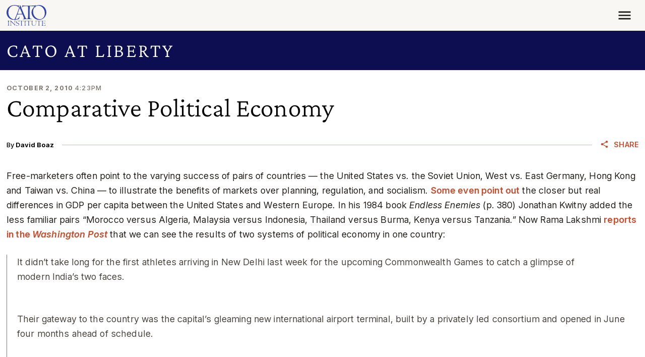

--- FILE ---
content_type: text/css
request_url: https://www.cato.org/build/site_section_menu/css/site-section-menu.aca15db3.css
body_size: -321
content:
.site-section-menu{--link-weight:400;--link-hover-decoration:none;letter-spacing:.09em;row-gap:var(--spacer5);text-transform:uppercase;font-size:var(--fs-xs);grid-template-columns:repeat(2,1fr);display:grid}.site-section-menu .nav-item{margin-bottom:0}.site-section-menu .nav-link{padding:0}.site-section-menu .is-active,.site-section-menu .active{--link-weight:700}@media (width>=992px){.site-section-menu{grid-template-columns:unset;column-gap:var(--spacer6);grid-auto-flow:column;justify-content:center;align-items:center}}